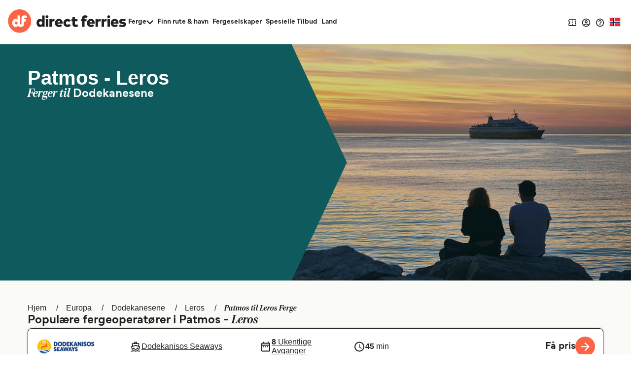

--- FILE ---
content_type: text/javascript
request_url: https://www.directferries.no/javascript/basedata.js?v=Zqosw3FZx_bi9-ZOPXNqO_zGquc
body_size: 7936
content:
function getBeUrl() {
    var result = "https://ssl-dealfinder.directferries.com";
    if (window.location.search.indexOf("env=stag") > -1)
        result = "https://ssl-dealfinder.stag.directferries.xyz";
    return result;
}

function getStatelessBeUrl(prod) {
    if (prod) return "https://ssl-dealfinder.directferries.com";
    else return "https://ssl-dealfinder.stag.directferries.xyz";
}

function queryString(r) {
    r = r.replace(/[*+?^$.\[\]{}()|\\\/]/g, "\\$&");
    var o = location.search.match(new RegExp("[?&]" + r + "=([^&]+)(&|$)"));
    return o && decodeURIComponent(o[1].replace(/\+/g, " "))
}
function addTrackingCookies(r, o) {
    $.support.cors = !0,
        $.ajax({
            url: r + "/secure/ws/dfwstrk.asmx/AddTrackingCookies",
            data: "trackingData=" + encodeURIComponent(o),
            dataType: "jsonp"
        })
}

function getPopUnderQs() {
    let result = '';
    var cookieVal = readCookie('l_exp');
    var cookieKey = "lp_bpu-";
    try {
        if (cookieVal != null && cookieVal.length > 0 && cookieVal.indexOf(cookieKey) > -1) {
            let variant = cookieVal.charAt(cookieVal.indexOf(cookieKey) + cookieKey.length);
            result = variant == 'A' || variant == 'B' ? `&lp_bpu=${variant}` : '';
        }
    } catch (e) { }
    return result;
}

function LogPageRequestEventDynamic(pageURL, pageLoadTime) {
    var dfusrpid = document.querySelector('[name="dfusrpidck"]') != null ? document.querySelector('[name="dfusrpidck"]').value : null;
    var uniqueUserIdVal = dfusrpid != null && dfusrpid != "" ? dfusrpid : readCookie('dfusrpid');
    var sessionVal = readCookie('dfsession');
    var visitVal = readCookie('dfvisit');
    var stdc = base_user_data.STDCCode;
    $.ajax({
        type: "GET",
        url: getBeUrl() + "/secure/ws/dfeventlogging.aspx/LogPageRequest?",
        dataType: "jsonp",
        data: 'PageURL=' + encodeURIComponent(pageURL) + '&PageServerProcessingTime=' + pageLoadTime + '&UniqueUserId=' + uniqueUserIdVal + '&SessionId=' + sessionVal + '&VisitId=' + visitVal + '&STDC=' + stdc + getPopUnderQs() + '&dfutm=' + encodeURIComponent(utm.getUtm())
    });
};

function replaceUrlParameter(url, urlParam, value) {
    var newHref = new URL(url);
    newHref.searchParams.set(urlParam, value);
    return newHref.toString();
}

if (window.innerWidth > 768) {
    document.querySelectorAll("#langDropdown ul li a").forEach(item => {
        item.href = replaceUrlParameter(item.href, "dfutm", utm.getUtm());
    })
} else {
    document.querySelectorAll("#langDropdownMobile ul li a").forEach(item => {
        item.href = replaceUrlParameter(item.href, "dfutm", utm.getUtm());
    })
}

function readCookieDyn(name) {
    var nameEQ = encodeURIComponent(name) + "=";
    var ca = document.cookie.split(';');
    for (var i = 0; i < ca.length; i++) {
        var c = ca[i];
        while (c.charAt(0) === ' ') c = c.substring(1, c.length);
        if (c.indexOf(nameEQ) === 0) return decodeURIComponent(c.substring(nameEQ.length, c.length));
    }
    return null;
}

function getMainDomain(host) {
    const knownSLDs = ['co.uk', 'com.au', 'co.kr', 'co.id', 'com.tr', 'co.nz'];
    const parts = host.split('.');
    const lastTwoParts = parts.slice(-2).join('.');

    if (knownSLDs.includes(lastTwoParts)) {
        return parts.slice(-3).join('.');
    }
    return lastTwoParts;
}

function addCookieDyn(name, value, days, domain, decoded) {
    var expires;

    if (days) {
        var date = new Date();
        date.setTime(date.getTime() + (days * 24 * 60 * 60 * 1000));
        expires = "; expires=" + date.toGMTString();
    } else {
        expires = "";
    }
    if (!decoded) value = encodeURIComponent(value);
    document.cookie = encodeURIComponent(name) + "=" + value + expires + "; Path=/" + ((domain) ? "; Domain=" + domain : "") + "; Secure; SameSite=Lax";
}

function addCookieMinsDyn(name, value, mins, domain) {
    var expires;

    if (mins) {
        var date = new Date();
        date.setTime(date.getTime() + (mins * 60 * 1000));
        expires = "; expires=" + date.toGMTString();
    } else {
        expires = "";
    }
    document.cookie = encodeURIComponent(name) + "=" + encodeURIComponent(value) + expires + "; Path=/" + ((domain) ? "; Domain=" + domain : "") + "; Secure; SameSite=Lax";
}

function SetEventCookiesDynamic(data) {
    if (typeof data !== 'undefined' && data !== null && data) {
        const host = typeof window !== 'undefined' ? window.location.hostname : '';
        var dfusrpidcookie = readCookieDyn('dfusrpid');
        if (dfusrpidcookie === null) {
            addCookieDyn('dfusrpid', data.d.UniqueUserId, 365, getMainDomain(host));
        }

        var dfsessioncookie = readCookieDyn('dfsession');
        if (dfsessioncookie === null) {
            addCookieMinsDyn('dfsession', data.d.SessionId, 30, getMainDomain(host));
        }

        var dfvisitcookie = readCookieDyn('dfvisit');
        if (dfvisitcookie === null) {
            addCookieDyn('dfvisit', data.d.VisitReturningId, 3650, getMainDomain(host));
        }
    }
};

function sendDynamicVariable(name, value) {
    try {
        setTimeout(() => {
            window._uxa = window._uxa || [];
            window._uxa.push(['trackDynamicVariable', { key: name, value: value }]);
        }, 500);
    } catch (e) {
        console.log(e);
    }
}

var dealfinderInit = false;

function getBaseData() {
    var dfusrpid = document.querySelector('[name="dfusrpidck"]') != null ? document.querySelector('[name="dfusrpidck"]').value : null;
    var qStr = "";
    if (dfusrpid != null && dfusrpid != "") {
        qStr = "&dfusrpid=" + dfusrpid;
    } else {
        var dfusrpidcookie = readCookieDyn('dfusrpid');
        if (dfusrpidcookie != null && dfusrpidcookie != "") {
            dfusrpid = dfusrpidcookie.split(',')[0];
            qStr = "&dfusrpid=" + dfusrpid;
        }
    }
    qStr = qStr + '&dfutm=' + encodeURIComponent(utm.getUtm())
    var url = getBeUrl() + "/partners/dealFinderBaseData.aspx?"
        + "stdc=" + base_user_data.STDCCode
        + qStr;
    var ajaxRequest = $.ajax({
        dataType: "jsonp",
        url: url,
        success: function Basedatasucceeded(data) {
            SetEventCookiesDynamic(data)
            longWhenGlobalDefined("DF_DF1", () => UpdateBaseUserData(data.d));
            window.onload = (event) => {
                UpdateBaseUserData(data.d);
                setTimeout(function () {
                    if (typeof experimentsToRun !== 'undefined' && experimentsToRun.length > 0) {
                        var uniqueExps = $.grep(experimentsToRun, function (val, i) { return experimentsToRun.indexOf(val) === i; })
                        GetExperimentVariant(ExperimentCallBack, JSON.stringify(uniqueExps));
                    }
                }, 1000);
                LogPageRequestEventDynamic(window.location.href, Date.now() - pageLoadStart)
                var qs = window.location.search.substring(1), refURL = encodeURIComponent(document.referrer), tracking_data = qs + "&refr=" + refURL + "&rnd=" + Math.random(), paramsWithoutRurl = window.location.search.substring(0, window.location.search.search("rurl") - 1);
                addTrackingCookies(getBeUrl(), tracking_data), queryString("dfpid") > 0 && queryString("affid") > 0 && null != queryString("rurl") && (window.location = window.location.protocol + "//" + window.location.host + "/" + queryString("rurl") + paramsWithoutRurl);
            }
        },

        error: function BasedataFailed() {
            if (typeof (ga) == 'function')
                ga('send',
                    'event',
                    'New Dealfinder-B',
                    'fetchFailed',
                    'Fetch base user data',
                    {
                        nonInteraction: true
                    })
        }
    });
}

function UpdateBaseUserData(baseUserdata) {
    if (dealfinderInit === false) {
        base_user_data = baseUserdata;
        try {
            if (base_user_data.UniqueUserId != null) {
                base_user_data.UniqueUserId = base_user_data.UniqueUserId.split(',')[0];
            }
            if (base_user_data.SessionId != null) {
                base_user_data.SessionId = base_user_data.SessionId.split(',')[0];
            }
            if (base_user_data.VisitReturningId != null) {
                base_user_data.VisitReturningId = base_user_data.VisitReturningId.split(',')[0];
            }
            if (base_user_data.STDCCode != null) {
                base_user_data.STDCCode = base_user_data.STDCCode.split(',')[0];
            }
        } catch (e) {
            if (typeof (ga) == 'function')
                ga('send', 'event', 'dealFinderBaseData mobile failed', { nonInteraction: true });
        }
        if (typeof (DF_DF1) != 'undefined') {
            DF_DF1.baseData = JSON.stringify(base_user_data);
            DF_DF1.updateGoogleTags(base_user_data);
            DF_DF1.init();
        }
        dealfinderInit = true;
    }
}

function trackWidgetVariant(experimentName, variant) {
    try {
        newWhenGlobalDefined("dealfinderInit", () => {
            if (isOnForPage()) sendEvent(experimentName, variant);
        });
    } catch (e) {
        console.warn(e);
    }
}

function newWhenGlobalDefined(varName, fn, count) {
    let c = count > 0 ? ++count : 1;
    if (typeof window[varName] === "undefined" || !window[varName]) {
        if (count > 100) { // timeout after 100 iterations (~10 seconds)
            if (console && console.warn) console.warn("timeout waiting for", varName);
            return;
        }
        return setTimeout(whenGlobalDefined.bind(window, varName, fn, c), 100);
    }
    return fn();
}

function isOnForPage() {
    var result = false;
    //this need to match the coinflip config from the lambda
    let expDomains = ["www.directferries.de", "www.directferries.gr", "www.directferries.co.uk", "www.directferries.ie", "www.directferries.com", "www.directferries.es", "www.directferries.fr", "www.directferries.it", "www.directferries.nl", "nl-stag.directferries.xyz", "com-stag.directferries.xyz", "uk-stag.directferries.xyz"];
    let expPageSignatures = ["ajaccio_tolone_traghetto.htm", "ajaccio_toulon_faehre.htm", "ajaccio_toulon_ferry.htm", "ajaccio_toulon_veerboot.htm", "algeciras_tanger_med_faehre.htm", "algeciras_tanger_med_veerboot.htm", "algeciras_tangeri_med_traghetto.htm", "algeciras_tangier_med_ferry.htm", "algesiras_tanger_med_ferry.htm", "almeria_melilla_faehre.htm", "almeria_melilla_ferry.htm", "almeria_melilla_traghetto.htm", "almeria_melilla_veerboot.htm", "ao_nang_nopparat_thara_beach_koh_lanta_faehre.htm", "ao_nang_nopparat_thara_beach_koh_lanta_ferry.htm", "ao_nang_nopparat_thara_beach_koh_lanta_traghetto.htm", "ao_nang_nopparat_thara_beach_koh_lanta_veerboot.htm", "ao_nang_nopparat_thara_beach_koh_phi_phi_faehre.htm", "ao_nang_nopparat_thara_beach_koh_phi_phi_ferry.htm", "ao_nang_nopparat_thara_beach_koh_phi_phi_phi_phi_pier_ferry.htm", "ao_nang_nopparat_thara_beach_koh_phi_phi_traghetto.htm", "ao_nang_nopparat_thara_beach_koh_phi_phi_veerboot.htm", "belfast_cairnryan_faehre.htm", "belfast_cairnryan_ferry.htm", "belfast_cairnryan_traghetto.htm", "belfast_cairnryan_veerboot.htm", "buenos_aires_colonia_del_sacramento_faehre.htm", "buenos_aires_colonia_del_sacramento_ferry.htm", "buenos_aires_colonia_del_sacramento_traghetto.htm", "buenos_aires_colonia_del_sacramento_veerboot.htm", "cairnryan_belfast_faehre.htm", "cairnryan_belfast_ferry.htm", "cairnryan_belfast_traghetto.htm", "cairnryan_belfast_veerboot.htm", "cairnryan_larne_faehre.htm", "cairnryan_larne_ferry.htm", "cairnryan_larne_traghetto.htm", "cairnryan_larne_veerboot.htm", "capri_naples_ferry.htm", "capri_napoli_traghetto.htm", "capri_napoli_veerboot.htm", "capri_neapel_faehre.htm", "chean_vanich_pier_koh_lanta_faehre.htm", "chean_vanich_pier_koh_lanta_ferry.htm", "chean_vanich_pier_koh_lanta_traghetto.htm", "chean_vanich_pier_koh_lanta_veerboot.htm", "chean_vanich_pier_koh_lipe_pattaya_beach_faehre.htm", "chean_vanich_pier_koh_lipe_pattaya_beach_ferry.htm", "chean_vanich_pier_koh_lipe_pattaya_beach_traghetto.htm", "chean_vanich_pier_koh_lipe_pattaya_beach_veerboot.htm", "chean_vanich_pier_koh_lipe_sunrise_beach_pattaya_beach_floating_platform_bundhaya_beach_ferry.htm", "chean_vanich_pier_koh_phi_phi_faehre.htm", "chean_vanich_pier_koh_phi_phi_ferry.htm", "chean_vanich_pier_koh_phi_phi_phi_phi_pier_ferry.htm", "chean_vanich_pier_koh_phi_phi_traghetto.htm", "chean_vanich_pier_koh_phi_phi_veerboot.htm", "chumphon_koh_tao_mae_haad_pier_ferry.htm", "chumphon_lomprayah_pier_koh_tao_mae_haad_pier_faehre.htm", "chumphon_lomprayah_pier_koh_tao_mae_haad_pier_ferry.htm", "chumphon_lomprayah_pier_koh_tao_mae_haad_pier_veerboot.htm", "chumphon_molo_lomprayah_koh_tao_molo_mae_haad_traghetto.htm", "colonia_del_sacramento_buenos_aires_faehre.htm", "colonia_del_sacramento_buenos_aires_ferry.htm", "colonia_del_sacramento_buenos_aires_traghetto.htm", "colonia_del_sacramento_buenos_aires_veerboot.htm", "corfou_igoumenitsa_ferry.htm", "corfou_saranda_ferry.htm", "corfu_igoumenitsa_ferry.htm", "corfu_igoumenitsa_traghetto.htm", "corfu_igoumenitsa_veerboot.htm", "corfu_saranda_ferry.htm", "corfu_saranda_traghetto.htm", "corfu_saranda_veerboot.htm", "corralejo_playa_blanca_faehre.htm", "corralejo_playa_blanca_ferry.htm", "corralejo_playa_blanca_traghetto.htm", "corralejo_playa_blanca_veerboot.htm", "cos_rhodes_ferry.htm", "donsak_laem_thuat_donsak_pier_koh_samui_molo_nathon_traghetto.htm", "donsak_laem_thuat_donsak_pier_koh_samui_nathon_pier_faehre.htm", "donsak_laem_thuat_donsak_pier_koh_samui_nathon_pier_ferry.htm", "donsak_laem_thuat_donsak_pier_koh_samui_nathon_pier_veerboot.htm", "donsak_raja_ferry_port_laem_thuat_donsak_raja_ferry_port_pier_koh_samui_raja_ferry_lipa_noi_port_bangrak_pier_ferry.htm", "donsak_seatran_donsak_pier_koh_samui_molo_nathon_traghetto.htm", "donsak_seatran_donsak_pier_koh_samui_nathon_pier_faehre.htm", "donsak_seatran_donsak_pier_koh_samui_nathon_pier_ferry.htm", "donsak_seatran_donsak_pier_koh_samui_nathon_pier_veerboot.htm", "favignana_trapani_faehre.htm", "favignana_trapani_ferry.htm", "favignana_trapani_traghetto.htm", "favignana_trapani_veerboot.htm", "ferry_ajaccio_tolon.htm", "ferry_algeciras_tanger_med.htm", "ferry_almeria_melilla.htm", "ferry_ao_nang_nopparat_thara_beach_koh_lanta.htm", "ferry_ao_nang_nopparat_thara_beach_koh_phi_phi.htm", "ferry_belfast_cairnryan.htm", "ferry_buenos_aires_colonia_del_sacramento.htm", "ferry_cairnryan_belfast.htm", "ferry_cairnryan_larne.htm", "ferry_capri_napoles.htm", "ferry_chean_vanich_pier_koh_lanta.htm", "ferry_chean_vanich_pier_koh_lipe_pattaya_beach.htm", "ferry_chean_vanich_pier_koh_phi_phi.htm", "ferry_chumphon_lomprayah_pier_koh_tao_mae_haad_pier.htm", "ferry_colonia_del_sacramento_buenos_aires.htm", "ferry_corfu_igoumenitsa.htm", "ferry_corfu_saranda.htm", "ferry_corralejo_playa_blanca.htm", "ferry_cos_rodas.htm", "ferry_donsak_laem_thuat_donsak_pier_koh_samui_nathon_pier.htm", "ferry_donsak_seatran_donsak_pier_koh_samui_nathon_pier.htm", "ferry_el_pireo_hydra.htm", "ferry_el_pireo_mykonos.htm", "ferry_el_pireo_naxos.htm", "ferry_el_pireo_paros.htm", "ferry_el_pireo_thira.htm", "ferry_estocolmo_helsinki.htm", "ferry_favignana_trapani.htm", "ferry_harwich_hook_of_holland.htm", "ferry_helsinki_estocolmo.htm", "ferry_helsinki_tallin.htm", "ferry_heraklion_thira.htm", "ferry_hook_of_holland_harwich.htm", "ferry_hydra_el_pireo.htm", "ferry_igoumenitsa_corfu.htm", "ferry_kalymnos_mastichari_kos.htm", "ferry_koh_chang_bang_bao_pier_koh_mak_ao_nid_pier.htm", "ferry_koh_lanta_ao_nang_nopparat_thara_beach.htm", "ferry_koh_lanta_chean_vanich_pier.htm", "ferry_koh_lanta_koh_lipe_pattaya_beach.htm", "ferry_koh_lanta_koh_phi_phi.htm", "ferry_koh_lanta_railay_beach.htm", "ferry_koh_lipe_pattaya_beach_chean_vanich_pier.htm", "ferry_koh_lipe_pattaya_beach_koh_lanta.htm", "ferry_koh_lipe_pattaya_beach_koh_phi_phi.htm", "ferry_koh_lipe_pattaya_beach_pakbara.htm", "ferry_koh_lipe_pattaya_beach_phuket.htm", "ferry_koh_mak_ao_nid_pier_koh_chang_bang_bao_pier.htm", "ferry_koh_phangan_thong_sala_pier_koh_samui_bangrak_pier.htm", "ferry_koh_phangan_thong_sala_pier_koh_samui_mae_nam_pier.htm", "ferry_koh_phangan_thong_sala_pier_koh_samui_nathon_pier.htm", "ferry_koh_phangan_thong_sala_pier_koh_tao_mae_haad_pier.htm", "ferry_koh_phi_phi_ao_nang_nopparat_thara_beach.htm", "ferry_koh_phi_phi_chean_vanich_pier.htm", "ferry_koh_phi_phi_koh_lanta.htm", "ferry_koh_phi_phi_koh_lipe_pattaya_beach.htm", "ferry_koh_samui_bangrak_pier_koh_phangan_thong_sala_pier.htm", "ferry_koh_samui_mae_nam_pier_koh_phangan_thong_sala_pier.htm", "ferry_koh_samui_mae_nam_pier_koh_tao_mae_haad_pier.htm", "ferry_koh_samui_nathon_pier_donsak_laem_thuat_donsak_pier.htm", "ferry_koh_samui_nathon_pier_donsak_seatran_donsak_pier.htm", "ferry_koh_samui_nathon_pier_koh_phangan_thong_sala_pier.htm", "ferry_koh_samui_nathon_pier_koh_tao_mae_haad_pier.htm", "ferry_koh_tao_mae_haad_pier_chumphon_lomprayah_pier.htm", "ferry_koh_tao_mae_haad_pier_koh_phangan_thong_sala_pier.htm", "ferry_koh_tao_mae_haad_pier_koh_samui_mae_nam_pier.htm", "ferry_koh_tao_mae_haad_pier_koh_samui_nathon_pier.htm", "ferry_koh_tao_mae_haad_pier_surat_thani_tapee_pier.htm", "ferry_kyllini_zakynthos.htm", "ferry_larne_cairnryan.htm", "ferry_les_saintes_terre_de_haut_trois_rivieres_basse_terre.htm", "ferry_marmaris_rodas.htm", "ferry_mastichari_kos_kalymnos.htm", "ferry_melilla_almeria.htm", "ferry_mykonos_el_pireo.htm", "ferry_mykonos_paros.htm", "ferry_mykonos_thira.htm", "ferry_napoles_capri.htm", "ferry_naxos_el_pireo.htm", "ferry_pakbara_koh_lipe_pattaya_beach.htm", "ferry_paros_el_pireo.htm", "ferry_paros_mykonos.htm", "ferry_paros_thira.htm", "ferry_phuket_koh_lipe_pattaya_beach.htm", "ferry_phuket_railay_beach.htm", "ferry_piombino_portoferraio.htm", "ferry_playa_blanca_corralejo.htm", "ferry_portoferraio_piombino.htm", "ferry_railay_beach_koh_lanta.htm", "ferry_railay_beach_phuket.htm", "ferry_rodas_cos.htm", "ferry_rodas_marmaris.htm", "ferry_rodas_symi.htm", "ferry_saranda_corfu.htm", "ferry_surat_thani_tapee_pier_koh_tao_mae_haad_pier.htm", "ferry_symi_rodas.htm", "ferry_tallin_helsinki.htm", "ferry_tanger_med_algeciras.htm", "ferry_tanger_tarifa.htm", "ferry_tarifa_tanger.htm", "ferry_thira_el_pireo.htm", "ferry_thira_heraklion.htm", "ferry_thira_mykonos.htm", "ferry_thira_paros.htm", "ferry_tolon_ajaccio.htm", "ferry_trapani_favignana.htm", "ferry_trois_rivieres_basse_terre_les_saintes_terre_de_haut.htm", "ferry_zakynthos_kyllini.htm", "harwich_hoek_van_holland_faehre.htm", "harwich_hoek_van_holland_ferry.htm", "harwich_hoek_van_holland_traghetto.htm", "harwich_hoek_van_holland_veerboot.htm", "harwich_hook_of_holland_ferry.htm", "helsinki_stoccolma_traghetto.htm", "helsinki_stockholm_faehre.htm", "helsinki_stockholm_ferry.htm", "helsinki_stockholm_veerboot.htm", "helsinki_tallinn_faehre.htm", "helsinki_tallinn_ferry.htm", "helsinki_tallinn_traghetto.htm", "helsinki_tallinn_veerboot.htm", "heraklion_thera_ferry.htm", "heraklion_thira_faehre.htm", "heraklion_thira_ferry.htm", "heraklion_thira_veerboot.htm", "hoek_van_holland_harwich_faehre.htm", "hoek_van_holland_harwich_ferry.htm", "hoek_van_holland_harwich_traghetto.htm", "hoek_van_holland_harwich_veerboot.htm", "hook_of_holland_harwich_ferry.htm", "hydra_le_piree_ferry.htm", "hydra_piraeus_faehre.htm", "hydra_piraeus_ferry.htm", "hydra_piraeus_veerboot.htm", "idra_pireo_traghetto.htm", "igoumenitsa_corfou_ferry.htm", "igoumenitsa_corfu_ferry.htm", "igoumenitsa_corfu_traghetto.htm", "igoumenitsa_corfu_veerboot.htm", "igoumenitsa_korfu_faehre.htm", "iraklio_thira_traghetto.htm", "kalymnos_mastichari_ferry.htm", "kalymnos_mastichari_kos_faehre.htm", "kalymnos_mastichari_kos_ferry.htm", "kalymnos_mastichari_kos_traghetto.htm", "kalymnos_mastichari_kos_veerboot.htm", "killini_zante_traghetto.htm", "koh_chang_bang_bao_pier_koh_mak_ao_nid_pier_faehre.htm", "koh_chang_bang_bao_pier_koh_mak_ao_nid_pier_ferry.htm", "koh_chang_bang_bao_pier_koh_mak_ao_nid_pier_traghetto.htm", "koh_chang_bang_bao_pier_koh_mak_ao_nid_pier_veerboot.htm", "koh_chang_centre_point_pier_bang_bao_pier_koh_mak_ao_nid_pier_ferry.htm", "koh_lanta_ao_nang_nopparat_thara_beach_faehre.htm", "koh_lanta_ao_nang_nopparat_thara_beach_ferry.htm", "koh_lanta_ao_nang_nopparat_thara_beach_traghetto.htm", "koh_lanta_ao_nang_nopparat_thara_beach_veerboot.htm", "koh_lanta_chean_vanich_pier_faehre.htm", "koh_lanta_chean_vanich_pier_ferry.htm", "koh_lanta_chean_vanich_pier_traghetto.htm", "koh_lanta_chean_vanich_pier_veerboot.htm", "koh_lanta_koh_lipe_pattaya_beach_faehre.htm", "koh_lanta_koh_lipe_pattaya_beach_ferry.htm", "koh_lanta_koh_lipe_pattaya_beach_traghetto.htm", "koh_lanta_koh_lipe_pattaya_beach_veerboot.htm", "koh_lanta_koh_lipe_sunrise_beach_pattaya_beach_floating_platform_bundhaya_beach_ferry.htm", "koh_lanta_koh_phi_phi_faehre.htm", "koh_lanta_koh_phi_phi_ferry.htm", "koh_lanta_koh_phi_phi_phi_phi_pier_ferry.htm", "koh_lanta_koh_phi_phi_traghetto.htm", "koh_lanta_koh_phi_phi_veerboot.htm", "koh_lanta_railay_beach_faehre.htm", "koh_lanta_railay_beach_ferry.htm", "koh_lanta_railay_beach_traghetto.htm", "koh_lanta_railay_beach_veerboot.htm", "koh_lipe_pattaya_beach_chean_vanich_pier_faehre.htm", "koh_lipe_pattaya_beach_chean_vanich_pier_ferry.htm", "koh_lipe_pattaya_beach_chean_vanich_pier_traghetto.htm", "koh_lipe_pattaya_beach_chean_vanich_pier_veerboot.htm", "koh_lipe_pattaya_beach_koh_lanta_faehre.htm", "koh_lipe_pattaya_beach_koh_lanta_ferry.htm", "koh_lipe_pattaya_beach_koh_lanta_traghetto.htm", "koh_lipe_pattaya_beach_koh_lanta_veerboot.htm", "koh_lipe_pattaya_beach_koh_phi_phi_faehre.htm", "koh_lipe_pattaya_beach_koh_phi_phi_ferry.htm", "koh_lipe_pattaya_beach_koh_phi_phi_traghetto.htm", "koh_lipe_pattaya_beach_koh_phi_phi_veerboot.htm", "koh_lipe_pattaya_beach_pakbara_faehre.htm", "koh_lipe_pattaya_beach_pakbara_ferry.htm", "koh_lipe_pattaya_beach_pakbara_traghetto.htm", "koh_lipe_pattaya_beach_pakbara_veerboot.htm", "koh_lipe_pattaya_beach_phuket_faehre.htm", "koh_lipe_pattaya_beach_phuket_ferry.htm", "koh_lipe_pattaya_beach_phuket_traghetto.htm", "koh_lipe_pattaya_beach_phuket_veerboot.htm", "koh_lipe_sunrise_beach_pattaya_beach_floating_platform_bundhaya_beach_chean_vanich_pier_ferry.htm", "koh_lipe_sunrise_beach_pattaya_beach_floating_platform_bundhaya_beach_koh_lanta_ferry.htm", "koh_lipe_sunrise_beach_pattaya_beach_floating_platform_bundhaya_beach_koh_phi_phi_phi_phi_pier_ferry.htm", "koh_lipe_sunrise_beach_pattaya_beach_floating_platform_bundhaya_beach_pakbara_ferry.htm", "koh_lipe_sunrise_beach_pattaya_beach_floating_platform_bundhaya_beach_phuket_ferry.htm", "koh_mak_ao_nid_pier_koh_chang_bang_bao_pier_faehre.htm", "koh_mak_ao_nid_pier_koh_chang_bang_bao_pier_ferry.htm", "koh_mak_ao_nid_pier_koh_chang_bang_bao_pier_traghetto.htm", "koh_mak_ao_nid_pier_koh_chang_bang_bao_pier_veerboot.htm", "koh_mak_ao_nid_pier_koh_chang_centre_point_pier_bang_bao_pier_ferry.htm", "koh_phangan_koh_samui_raja_ferry_lipa_noi_port_bangrak_pier_ferry.htm", "koh_phangan_koh_tao_mae_haad_pier_ferry.htm", "koh_phangan_molo_thong_sala_koh_samui_bangrak_pier_traghetto.htm", "koh_phangan_molo_thong_sala_koh_samui_molo_mae_nam_traghetto.htm", "koh_phangan_molo_thong_sala_koh_samui_molo_nathon_traghetto.htm", "koh_phangan_molo_thong_sala_koh_tao_molo_mae_haad_traghetto.htm", "koh_phangan_thong_sala_pier_koh_samui_bangrak_pier_faehre.htm", "koh_phangan_thong_sala_pier_koh_samui_bangrak_pier_ferry.htm", "koh_phangan_thong_sala_pier_koh_samui_bangrak_pier_veerboot.htm", "koh_phangan_thong_sala_pier_koh_samui_mae_nam_pier_faehre.htm", "koh_phangan_thong_sala_pier_koh_samui_mae_nam_pier_ferry.htm", "koh_phangan_thong_sala_pier_koh_samui_mae_nam_pier_veerboot.htm", "koh_phangan_thong_sala_pier_koh_samui_nathon_pier_faehre.htm", "koh_phangan_thong_sala_pier_koh_samui_nathon_pier_ferry.htm", "koh_phangan_thong_sala_pier_koh_samui_nathon_pier_veerboot.htm", "koh_phangan_thong_sala_pier_koh_tao_mae_haad_pier_faehre.htm", "koh_phangan_thong_sala_pier_koh_tao_mae_haad_pier_ferry.htm", "koh_phangan_thong_sala_pier_koh_tao_mae_haad_pier_veerboot.htm", "koh_phi_phi_ao_nang_nopparat_thara_beach_faehre.htm", "koh_phi_phi_ao_nang_nopparat_thara_beach_ferry.htm", "koh_phi_phi_ao_nang_nopparat_thara_beach_traghetto.htm", "koh_phi_phi_ao_nang_nopparat_thara_beach_veerboot.htm", "koh_phi_phi_chean_vanich_pier_faehre.htm", "koh_phi_phi_chean_vanich_pier_ferry.htm", "koh_phi_phi_chean_vanich_pier_traghetto.htm", "koh_phi_phi_chean_vanich_pier_veerboot.htm", "koh_phi_phi_koh_lanta_faehre.htm", "koh_phi_phi_koh_lanta_ferry.htm", "koh_phi_phi_koh_lanta_traghetto.htm", "koh_phi_phi_koh_lanta_veerboot.htm", "koh_phi_phi_koh_lipe_pattaya_beach_faehre.htm", "koh_phi_phi_koh_lipe_pattaya_beach_ferry.htm", "koh_phi_phi_koh_lipe_pattaya_beach_traghetto.htm", "koh_phi_phi_koh_lipe_pattaya_beach_veerboot.htm", "koh_phi_phi_phi_phi_pier_ao_nang_nopparat_thara_beach_ferry.htm", "koh_phi_phi_phi_phi_pier_chean_vanich_pier_ferry.htm", "koh_phi_phi_phi_phi_pier_koh_lanta_ferry.htm", "koh_phi_phi_phi_phi_pier_koh_lipe_sunrise_beach_pattaya_beach_floating_platform_bundhaya_beach_ferry.htm", "koh_samui_bangrak_pier_koh_phangan_molo_thong_sala_traghetto.htm", "koh_samui_bangrak_pier_koh_phangan_thong_sala_pier_faehre.htm", "koh_samui_bangrak_pier_koh_phangan_thong_sala_pier_ferry.htm", "koh_samui_bangrak_pier_koh_phangan_thong_sala_pier_veerboot.htm", "koh_samui_mae_nam_pier_koh_phangan_thong_sala_pier_faehre.htm", "koh_samui_mae_nam_pier_koh_phangan_thong_sala_pier_ferry.htm", "koh_samui_mae_nam_pier_koh_phangan_thong_sala_pier_veerboot.htm", "koh_samui_mae_nam_pier_koh_tao_mae_haad_pier_faehre.htm", "koh_samui_mae_nam_pier_koh_tao_mae_haad_pier_ferry.htm", "koh_samui_mae_nam_pier_koh_tao_mae_haad_pier_veerboot.htm", "koh_samui_molo_mae_nam_koh_phangan_molo_thong_sala_traghetto.htm", "koh_samui_molo_mae_nam_koh_tao_molo_mae_haad_traghetto.htm", "koh_samui_molo_nathon_donsak_laem_thuat_donsak_pier_traghetto.htm", "koh_samui_molo_nathon_donsak_seatran_donsak_pier_traghetto.htm", "koh_samui_molo_nathon_koh_phangan_molo_thong_sala_traghetto.htm", "koh_samui_molo_nathon_koh_tao_molo_mae_haad_traghetto.htm", "koh_samui_nathon_pier_donsak_laem_thuat_donsak_pier_faehre.htm", "koh_samui_nathon_pier_donsak_laem_thuat_donsak_pier_ferry.htm", "koh_samui_nathon_pier_donsak_laem_thuat_donsak_pier_veerboot.htm", "koh_samui_nathon_pier_donsak_seatran_donsak_pier_faehre.htm", "koh_samui_nathon_pier_donsak_seatran_donsak_pier_ferry.htm", "koh_samui_nathon_pier_donsak_seatran_donsak_pier_veerboot.htm", "koh_samui_nathon_pier_koh_phangan_thong_sala_pier_faehre.htm", "koh_samui_nathon_pier_koh_phangan_thong_sala_pier_ferry.htm", "koh_samui_nathon_pier_koh_phangan_thong_sala_pier_veerboot.htm", "koh_samui_nathon_pier_koh_tao_mae_haad_pier_faehre.htm", "koh_samui_nathon_pier_koh_tao_mae_haad_pier_ferry.htm", "koh_samui_nathon_pier_koh_tao_mae_haad_pier_veerboot.htm", "koh_samui_raja_ferry_lipa_noi_port_bangrak_pier_donsak_raja_ferry_port_laem_thuat_donsak_raja_ferry_port_pier_ferry.htm", "koh_samui_raja_ferry_lipa_noi_port_bangrak_pier_koh_phangan_ferry.htm", "koh_samui_raja_ferry_lipa_noi_port_bangrak_pier_koh_tao_mae_haad_pier_ferry.htm", "koh_tao_mae_haad_pier_chumphon_ferry.htm", "koh_tao_mae_haad_pier_chumphon_lomprayah_pier_faehre.htm", "koh_tao_mae_haad_pier_chumphon_lomprayah_pier_ferry.htm", "koh_tao_mae_haad_pier_chumphon_lomprayah_pier_veerboot.htm", "koh_tao_mae_haad_pier_koh_phangan_ferry.htm", "koh_tao_mae_haad_pier_koh_phangan_thong_sala_pier_faehre.htm", "koh_tao_mae_haad_pier_koh_phangan_thong_sala_pier_ferry.htm", "koh_tao_mae_haad_pier_koh_phangan_thong_sala_pier_veerboot.htm", "koh_tao_mae_haad_pier_koh_samui_mae_nam_pier_faehre.htm", "koh_tao_mae_haad_pier_koh_samui_mae_nam_pier_ferry.htm", "koh_tao_mae_haad_pier_koh_samui_mae_nam_pier_veerboot.htm", "koh_tao_mae_haad_pier_koh_samui_nathon_pier_faehre.htm", "koh_tao_mae_haad_pier_koh_samui_nathon_pier_ferry.htm", "koh_tao_mae_haad_pier_koh_samui_nathon_pier_veerboot.htm", "koh_tao_mae_haad_pier_koh_samui_raja_ferry_lipa_noi_port_bangrak_pier_ferry.htm", "koh_tao_mae_haad_pier_surat_thani_tapee_pier_faehre.htm", "koh_tao_mae_haad_pier_surat_thani_tapee_pier_ferry.htm", "koh_tao_mae_haad_pier_surat_thani_tapee_pier_veerboot.htm", "koh_tao_mae_haad_pier_suratthani_ferry.htm", "koh_tao_molo_mae_haad_chumphon_molo_lomprayah_traghetto.htm", "koh_tao_molo_mae_haad_koh_phangan_molo_thong_sala_traghetto.htm", "koh_tao_molo_mae_haad_koh_samui_molo_mae_nam_traghetto.htm", "koh_tao_molo_mae_haad_koh_samui_molo_nathon_traghetto.htm", "koh_tao_molo_mae_haad_surat_thani_tapee_pier_traghetto.htm", "korfu_igoumenitsa_faehre.htm", "korfu_saranda_faehre.htm", "kos_rhodes_ferry.htm", "kos_rhodos_faehre.htm", "kos_rodi_traghetto.htm", "kos_rodos_veerboot.htm", "kyllini_zakynthos_ferry.htm", "kyllini_zante_faehre.htm", "kyllini_zante_veerboot.htm", "larne_cairnryan_faehre.htm", "larne_cairnryan_ferry.htm", "larne_cairnryan_traghetto.htm", "larne_cairnryan_veerboot.htm", "le_piree_hydra_ferry.htm", "le_piree_mykonos_ferry.htm", "le_piree_naxos_ferry.htm", "le_piree_paros_ferry.htm", "le_piree_thera_ferry.htm", "les_saintes_grandi_terre_trois_rivieres_terre_basse_traghetto.htm", "les_saintes_terre_de_haut_trois_rivieres_basse_terre_faehre.htm", "les_saintes_terre_de_haut_trois_rivieres_basse_terre_ferry.htm", "les_saintes_terre_de_haut_trois_rivieres_basse_terre_veerboot.htm", "les_saintes_trois_rivieres_ferry.htm", "marmaris_rhodes_ferry.htm", "marmaris_rhodos_faehre.htm", "marmaris_rodi_traghetto.htm", "marmaris_rodos_veerboot.htm", "mastichari_kalymnos_ferry.htm", "mastichari_kos_kalymnos_faehre.htm", "mastichari_kos_kalymnos_ferry.htm", "mastichari_kos_kalymnos_traghetto.htm", "mastichari_kos_kalymnos_veerboot.htm", "melilla_almeria_faehre.htm", "melilla_almeria_ferry.htm", "melilla_almeria_traghetto.htm", "melilla_almeria_veerboot.htm", "mykonos_le_piree_ferry.htm", "mykonos_paro_traghetto.htm", "mykonos_paros_faehre.htm", "mykonos_paros_ferry.htm", "mykonos_paros_veerboot.htm", "mykonos_piraeus_faehre.htm", "mykonos_piraeus_ferry.htm", "mykonos_piraeus_veerboot.htm", "mykonos_pireo_traghetto.htm", "mykonos_thera_ferry.htm", "mykonos_thira_faehre.htm", "mykonos_thira_ferry.htm", "mykonos_thira_traghetto.htm", "mykonos_thira_veerboot.htm", "naples_capri_ferry.htm", "napoli_capri_traghetto.htm", "napoli_capri_veerboot.htm", "nasso_pireo_traghetto.htm", "naxos_le_piree_ferry.htm", "naxos_piraeus_faehre.htm", "naxos_piraeus_ferry.htm", "naxos_piraeus_veerboot.htm", "neapel_capri_faehre.htm", "pakbara_koh_lipe_pattaya_beach_faehre.htm", "pakbara_koh_lipe_pattaya_beach_ferry.htm", "pakbara_koh_lipe_pattaya_beach_traghetto.htm", "pakbara_koh_lipe_pattaya_beach_veerboot.htm", "pakbara_koh_lipe_sunrise_beach_pattaya_beach_floating_platform_bundhaya_beach_ferry.htm", "paro_mykonos_traghetto.htm", "paro_pireo_traghetto.htm", "paro_thira_traghetto.htm", "paros_le_piree_ferry.htm", "paros_mykonos_faehre.htm", "paros_mykonos_ferry.htm", "paros_mykonos_veerboot.htm", "paros_piraeus_faehre.htm", "paros_piraeus_ferry.htm", "paros_piraeus_veerboot.htm", "paros_thera_ferry.htm", "paros_thira_faehre.htm", "paros_thira_ferry.htm", "paros_thira_veerboot.htm", "phuket_koh_lipe_pattaya_beach_faehre.htm", "phuket_koh_lipe_pattaya_beach_ferry.htm", "phuket_koh_lipe_pattaya_beach_traghetto.htm", "phuket_koh_lipe_pattaya_beach_veerboot.htm", "phuket_koh_lipe_sunrise_beach_pattaya_beach_floating_platform_bundhaya_beach_ferry.htm", "phuket_railay_beach_faehre.htm", "phuket_railay_beach_ferry.htm", "phuket_railay_beach_traghetto.htm", "phuket_railay_beach_veerboot.htm", "piombino_portoferraio_faehre.htm", "piombino_portoferraio_ferry.htm", "piombino_portoferraio_traghetto.htm", "piombino_portoferraio_veerboot.htm", "piraeus_hydra_faehre.htm", "piraeus_hydra_ferry.htm", "piraeus_hydra_veerboot.htm", "piraeus_mykonos_faehre.htm", "piraeus_mykonos_ferry.htm", "piraeus_mykonos_veerboot.htm", "piraeus_naxos_faehre.htm", "piraeus_naxos_ferry.htm", "piraeus_naxos_veerboot.htm", "piraeus_paros_faehre.htm", "piraeus_paros_ferry.htm", "piraeus_paros_veerboot.htm", "piraeus_thira_faehre.htm", "piraeus_thira_ferry.htm", "piraeus_thira_veerboot.htm", "pireo_idra_traghetto.htm", "pireo_mykonos_traghetto.htm", "pireo_nasso_traghetto.htm", "pireo_paro_traghetto.htm", "pireo_thira_traghetto.htm", "playa_blanca_corralejo_faehre.htm", "playa_blanca_corralejo_ferry.htm", "playa_blanca_corralejo_traghetto.htm", "playa_blanca_corralejo_veerboot.htm", "portoferraio_piombino_faehre.htm", "portoferraio_piombino_ferry.htm", "portoferraio_piombino_traghetto.htm", "portoferraio_piombino_veerboot.htm", "railay_beach_koh_lanta_faehre.htm", "railay_beach_koh_lanta_ferry.htm", "railay_beach_koh_lanta_traghetto.htm", "railay_beach_koh_lanta_veerboot.htm", "railay_beach_phuket_faehre.htm", "railay_beach_phuket_ferry.htm", "railay_beach_phuket_traghetto.htm", "railay_beach_phuket_veerboot.htm", "rhodes_cos_ferry.htm", "rhodes_kos_ferry.htm", "rhodes_marmaris_ferry.htm", "rhodes_symi_ferry.htm", "rhodos_kos_faehre.htm", "rhodos_marmaris_faehre.htm", "rhodos_symi_faehre.htm", "rodi_kos_traghetto.htm", "rodi_marmaris_traghetto.htm", "rodi_symi_traghetto.htm", "rodos_kos_veerboot.htm", "rodos_marmaris_veerboot.htm", "rodos_symi_veerboot.htm", "saranda_corfou_ferry.htm", "saranda_corfu_ferry.htm", "saranda_corfu_traghetto.htm", "saranda_corfu_veerboot.htm", "saranda_korfu_faehre.htm", "stoccolma_helsinki_traghetto.htm", "stockholm_helsinki_faehre.htm", "stockholm_helsinki_ferry.htm", "stockholm_helsinki_veerboot.htm", "surat_thani_tapee_pier_koh_tao_mae_haad_pier_faehre.htm", "surat_thani_tapee_pier_koh_tao_mae_haad_pier_ferry.htm", "surat_thani_tapee_pier_koh_tao_mae_haad_pier_veerboot.htm", "surat_thani_tapee_pier_koh_tao_molo_mae_haad_traghetto.htm", "suratthani_koh_tao_mae_haad_pier_ferry.htm", "symi_rhodes_ferry.htm", "symi_rhodos_faehre.htm", "symi_rodi_traghetto.htm", "symi_rodos_veerboot.htm", "tallinn_helsinki_faehre.htm", "tallinn_helsinki_ferry.htm", "tallinn_helsinki_traghetto.htm", "tallinn_helsinki_veerboot.htm", "tanger_med_algeciras_faehre.htm", "tanger_med_algeciras_veerboot.htm", "tanger_med_algesiras_ferry.htm", "tanger_tarifa_faehre.htm", "tanger_tarifa_ferry.htm", "tanger_tarifa_veerboot.htm", "tangeri_med_algeciras_traghetto.htm", "tangeri_tarifa_traghetto.htm", "tangier_med_algeciras_ferry.htm", "tangier_tarifa_ferry.htm", "tarifa_tanger_faehre.htm", "tarifa_tanger_ferry.htm", "tarifa_tanger_veerboot.htm", "tarifa_tangeri_traghetto.htm", "tarifa_tangier_ferry.htm", "thera_heraklion_ferry.htm", "thera_le_piree_ferry.htm", "thera_mykonos_ferry.htm", "thera_paros_ferry.htm", "thira_heraklion_faehre.htm", "thira_heraklion_ferry.htm", "thira_heraklion_veerboot.htm", "thira_iraklio_traghetto.htm", "thira_mykonos_faehre.htm", "thira_mykonos_ferry.htm", "thira_mykonos_traghetto.htm", "thira_mykonos_veerboot.htm", "thira_paro_traghetto.htm", "thira_paros_faehre.htm", "thira_paros_ferry.htm", "thira_paros_veerboot.htm", "thira_piraeus_faehre.htm", "thira_piraeus_ferry.htm", "thira_piraeus_veerboot.htm", "thira_pireo_traghetto.htm", "tolone_ajaccio_traghetto.htm", "toulon_ajaccio_faehre.htm", "toulon_ajaccio_ferry.htm", "toulon_ajaccio_veerboot.htm", "trapani_favignana_faehre.htm", "trapani_favignana_ferry.htm", "trapani_favignana_traghetto.htm", "trapani_favignana_veerboot.htm", "trois_rivieres_basse_terre_les_saintes_terre_de_haut_faehre.htm", "trois_rivieres_basse_terre_les_saintes_terre_de_haut_ferry.htm", "trois_rivieres_basse_terre_les_saintes_terre_de_haut_veerboot.htm", "trois_rivieres_les_saintes_ferry.htm", "trois_rivieres_terre_basse_les_saintes_grandi_terre_traghetto.htm", "zakynthos_kyllini_ferry.htm", "zante_killini_traghetto.htm", "zante_kyllini_faehre.htm", "zante_kyllini_veerboot.htm"];
    let host = window.location.host;
    //is on for url
    if (expDomains.some(x => host == x) && window.location.pathname.length > 1 && window.location.pathname.indexOf('/') > -1) {
        let uri = window.location.pathname.split('/')[1] ?? "";
        result = (uri.length > 1 && uri.split('/').length <= 2 && expPageSignatures.some(x => uri.includes(x)));
    }
    return result;
}

function buildEvent(experimentName, variant) {
    const userData = window.base_user_data || null;
    let eventAttrs = {};
    let variationId = variant == 'B' ? 1 : 0
    if (typeof (userData)) {
        let cookieUuid = readCookieDyn('dfusrpid');
        let df = readCookieDyn('df');
        cookieUuid = cookieUuid ?? userData.UniqueUserId;
        if (cookieUuid != '') {
            eventAttrs = {
                eventName: 'experiment_viewed',
                userId: cookieUuid,
                experimentId: experimentName,
                variationId: variationId,
                sessionId: userData.SessionId || '',
                visitreturningId: userData.VisitReturningId || '',
                stdcCode: userData.STDCCode || '',
                siteLanguage: userData.SiteLanguage || '',
                siteCurrencyId: userData.SiteCurrencyId || 0,
                url: window.location.href,
                deviceType: userData.UserDeviceType || 'unknown',
                browser: userData.UserBrowser || 'unknown',
                utmSource: userData.TrackingSource || '',
                utmMedium: userData.TrackingMedium || '',
                utmCampaign: userData.TrackingSubMedium || '',
                userIP: userData.UserIP || '',
                userISO: userData.UserISO || '',
                userAgent: navigator.userAgent,
                deviceOS: userData.UserDeviceOS || 'unknown',
                serverHost: userData.ServerHost || '',
                df: df || '',
            }
            return eventAttrs;
        } else {
            console.error("cookieUuid is empty", cookieUuid, userData)
        }
    }
    return null;
}

function buildEventPayload(events) {
    const payload = {
        detail_type: 'dealfinder',
        detail: { events },
    }
    return payload;
}

function sendEvent(experimentName, variant) {
    const event = buildEvent(experimentName, variant);
    if (event == null) return;
    var eventEndpoint = "https://events.directferries.com/growthbook";
    if (window.location.host.indexOf('.xyz') != -1) eventEndpoint = "https://events.dev.directferries.xyz/growthbook";
    const eventPayload = buildEventPayload([event]);
    const payloadString = JSON.stringify(eventPayload);

    fetch(eventEndpoint, {
        method: 'POST',
        headers: {
            'Content-Type': 'application/json',
            'User-Agent': 'GrowthBook-Client/1.0',
        },
        body: payloadString
    }).catch(function (err) {
        console.error('Event POST failed:', err);
    });

    return true;
}

getBaseData();
